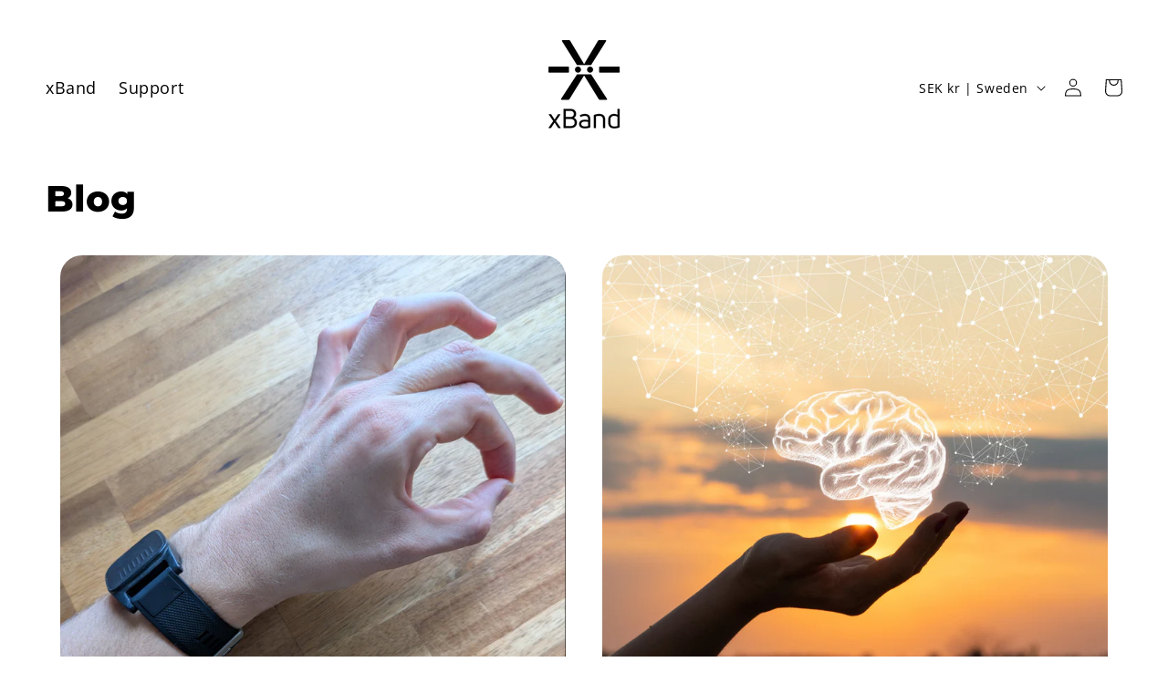

--- FILE ---
content_type: text/css
request_url: https://xtactor.com/cdn/shop/t/18/assets/section-main-blog.css?v=126675391260444674411762854410
body_size: -376
content:
.blog-articles{display:grid;grid-gap:1rem;column-gap:var(--grid-mobile-horizontal-spacing);row-gap:var(--grid-mobile-vertical-spacing)}.blog-articles .card-wrapper{width:100%}@media screen and (min-width: 750px){.blog-articles{grid-template-columns:1fr 1fr;column-gap:var(--grid-desktop-horizontal-spacing);row-gap:var(--grid-desktop-vertical-spacing)}.blog-articles--collage>*:nth-child(3n+1),.blog-articles--collage>*:nth-child(3n+2):last-child{grid-column:span 2;text-align:center}.blog-articles--collage>*:nth-child(3n+1) .card,.blog-articles--collage>*:nth-child(3n+2):last-child .card{text-align:center}.blog-articles--collage>*:nth-child(3n+1) .article-card__image--small .ratio:before,.blog-articles--collage>*:nth-child(3n+2):last-child .article-card__image--small .ratio:before{padding-bottom:22rem}.blog-articles--collage>*:nth-child(3n+1) .article-card__image--medium .ratio:before,.blog-articles--collage>*:nth-child(3n+2):last-child .article-card__image--medium .ratio:before{padding-bottom:44rem}.blog-articles--collage>*:nth-child(3n+1) .article-card__image--large .ratio:before,.blog-articles--collage>*:nth-child(3n+2):last-child .article-card__image--large .ratio:before{padding-bottom:66rem}}@media screen and (min-width: 990px){.blog-articles--collage>*:nth-child(3n+1) .article-card__image--small .ratio .ratio:before,.blog-articles--collage>*:nth-child(3n+2):last-child .article-card__image--small .ratio .ratio:before{padding-bottom:27.5rem}.blog-articles--collage>*:nth-child(3n+1) .article-card__image--medium .ratio:before,.blog-articles--collage>*:nth-child(3n+2):last-child .article-card__image--medium .ratio:before{padding-bottom:55rem}.blog-articles--collage>*:nth-child(3n+1) .article-card__image--large .ratio:before,.blog-articles--collage>*:nth-child(3n+2):last-child .article-card__image--large .ratio:before{padding-bottom:82.5rem}}
/*# sourceMappingURL=/cdn/shop/t/18/assets/section-main-blog.css.map?v=126675391260444674411762854410 */


--- FILE ---
content_type: text/javascript; charset=utf-8
request_url: https://api.getdrip.com/client/track?url=https%3A%2F%2Fxtactor.com%2Fblogs%2Fblog&visitor_uuid=cf825148ffcf4312929261ffe56f1fa0&_action=Visited%20a%20page&source=drip&drip_account_id=9167469&callback=Drip_531807782
body_size: -168
content:
Drip_531807782({ success: true, visitor_uuid: "cf825148ffcf4312929261ffe56f1fa0", anonymous: true });

--- FILE ---
content_type: text/javascript; charset=utf-8
request_url: https://api.getdrip.com/client/events/visit?drip_account_id=9167469&referrer=&url=https%3A%2F%2Fxtactor.com%2Fblogs%2Fblog&domain=xtactor.com&time_zone=UTC&enable_third_party_cookies=f&callback=Drip_242866557
body_size: -182
content:
Drip_242866557({ success: true, visitor_uuid: "cf825148ffcf4312929261ffe56f1fa0" });

--- FILE ---
content_type: application/javascript
request_url: https://tag.getdrip.com/9167469.js
body_size: 545
content:
/* e35c703250b76eb5669881c4775eaca3afd29913 / 2024-01-26 00:14:16 +0000 */

if (window._dcfg && window._dcfg.account_uid) {
  console.error(`Double Drip script detected. Account '9167469' is overwriting account '${window._dcfg.account_uid}'.`);
}

var _dcq = _dcq || [];
var _dcs = _dcs || {};
_dcs.account = '9167469';
window._dcfg = {"account_id":209950,"account_uid":9167469,"success":true,"env":"production","url":"xtactor.com","domain":"xtactor.com","enable_third_party_cookies":false,"eu_consent_check_timezone":false,"pond_id":"drip-production","campaigns":[],"forms":[],"goals":[],"url_triggers":[],"product_triggers":[{"trigger_type":"viewed_product"}],"enable_session_tracking":false};

  (function() {
    var dc = document.createElement('script');
    dc.type = 'text/javascript'; dc.async = true;
    dc.src = 'https://d14jnfavjicsbe.cloudfront.net/client.js';
    var s = document.getElementsByTagName('script')[0];
    s.parentNode.insertBefore(dc, s);
  })();

  (function () {
    var sleeknoteScriptTag = document.createElement("script");
    sleeknoteScriptTag.type = "text/javascript";
    sleeknoteScriptTag.charset = "utf-8";
    sleeknoteScriptTag.src = ("//sleeknotecustomerscripts.sleeknote.com/88295.js");
    var s = document.getElementsByTagName('script')[0];
    s.parentNode.insertBefore(sleeknoteScriptTag, s);
  })();
